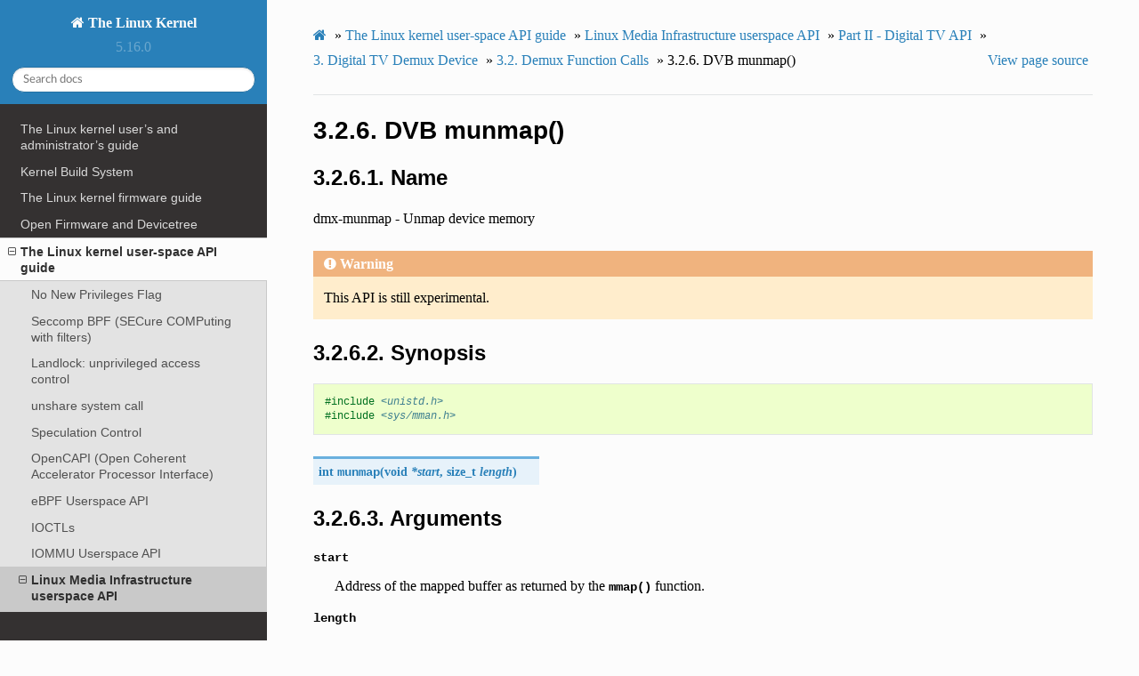

--- FILE ---
content_type: text/html; charset=utf-8
request_url: https://www.kernel.org/doc/html/v5.16/userspace-api/media/dvb/dmx-munmap.html
body_size: 4638
content:


<!DOCTYPE html>
<html class="writer-html5" lang="en" >
<head>
  <meta charset="utf-8" />
  
  <meta name="viewport" content="width=device-width, initial-scale=1.0" />
  
  <title>3.2.6. DVB munmap() &mdash; The Linux Kernel  documentation</title>
  

  
  <link rel="stylesheet" href="../../../_static/css/theme.css" type="text/css" />
  <link rel="stylesheet" href="../../../_static/pygments.css" type="text/css" />
  <link rel="stylesheet" href="../../../_static/theme_overrides.css" type="text/css" />

  
  

  
  

  

  
  <!--[if lt IE 9]>
    <script src="../../../_static/js/html5shiv.min.js"></script>
  <![endif]-->
  
    
      <script type="text/javascript" id="documentation_options" data-url_root="../../../" src="../../../_static/documentation_options.js"></script>
        <script src="../../../_static/jquery.js"></script>
        <script src="../../../_static/underscore.js"></script>
        <script src="../../../_static/doctools.js"></script>
        <script src="../../../_static/language_data.js"></script>
    
    <script type="text/javascript" src="../../../_static/js/theme.js"></script>

    
    <link rel="index" title="Index" href="../../../genindex.html" />
    <link rel="search" title="Search" href="../../../search.html" />
    <link rel="next" title="3.2.7. DMX_START" href="dmx-start.html" />
    <link rel="prev" title="3.2.5. Digital TV mmap()" href="dmx-mmap.html" /> 
</head>

<body class="wy-body-for-nav">

   
  <div class="wy-grid-for-nav">
    
    <nav data-toggle="wy-nav-shift" class="wy-nav-side">
      <div class="wy-side-scroll">
        <div class="wy-side-nav-search" >
          

          
            <a href="../../../index.html" class="icon icon-home"> The Linux Kernel
          

          
          </a>

          
            
            
              <div class="version">
                5.16.0
              </div>
            
          

          
<div role="search">
  <form id="rtd-search-form" class="wy-form" action="../../../search.html" method="get">
    <input type="text" name="q" placeholder="Search docs" />
    <input type="hidden" name="check_keywords" value="yes" />
    <input type="hidden" name="area" value="default" />
  </form>
</div>

          
        </div>

        
        <div class="wy-menu wy-menu-vertical" data-spy="affix" role="navigation" aria-label="main navigation">
          
            
            
              
            
            
              <ul>
<li class="toctree-l1"><a class="reference internal" href="../../../admin-guide/index.html">The Linux kernel user’s and administrator’s guide</a></li>
<li class="toctree-l1"><a class="reference internal" href="../../../kbuild/index.html">Kernel Build System</a></li>
</ul>
<ul>
<li class="toctree-l1"><a class="reference internal" href="../../../firmware-guide/index.html">The Linux kernel firmware guide</a></li>
<li class="toctree-l1"><a class="reference internal" href="../../../devicetree/index.html">Open Firmware and Devicetree</a></li>
</ul>
<ul class="current">
<li class="toctree-l1 current"><a class="reference internal" href="../../index.html">The Linux kernel user-space API guide</a><ul class="current">
<li class="toctree-l2"><a class="reference internal" href="../../no_new_privs.html">No New Privileges Flag</a></li>
<li class="toctree-l2"><a class="reference internal" href="../../seccomp_filter.html">Seccomp BPF (SECure COMPuting with filters)</a></li>
<li class="toctree-l2"><a class="reference internal" href="../../landlock.html">Landlock: unprivileged access control</a></li>
<li class="toctree-l2"><a class="reference internal" href="../../unshare.html">unshare system call</a></li>
<li class="toctree-l2"><a class="reference internal" href="../../spec_ctrl.html">Speculation Control</a></li>
<li class="toctree-l2"><a class="reference internal" href="../../accelerators/ocxl.html">OpenCAPI (Open Coherent Accelerator Processor Interface)</a></li>
<li class="toctree-l2"><a class="reference internal" href="../../ebpf/index.html">eBPF Userspace API</a></li>
<li class="toctree-l2"><a class="reference internal" href="../../ioctl/index.html">IOCTLs</a></li>
<li class="toctree-l2"><a class="reference internal" href="../../iommu.html">IOMMU Userspace API</a></li>
<li class="toctree-l2 current"><a class="reference internal" href="../index.html">Linux Media Infrastructure userspace API</a><ul class="current">
<li class="toctree-l3"><a class="reference internal" href="../intro.html">Introduction</a></li>
<li class="toctree-l3"><a class="reference internal" href="../v4l/v4l2.html">Part I - Video for Linux API</a></li>
<li class="toctree-l3 current"><a class="reference internal" href="dvbapi.html">Part II - Digital TV API</a><ul class="current">
<li class="toctree-l4"><a class="reference internal" href="intro.html">1. Introduction</a></li>
<li class="toctree-l4"><a class="reference internal" href="frontend.html">2. Digital TV Frontend API</a></li>
<li class="toctree-l4 current"><a class="reference internal" href="demux.html">3. Digital TV Demux Device</a></li>
<li class="toctree-l4"><a class="reference internal" href="ca.html">4. Digital TV CA Device</a></li>
<li class="toctree-l4"><a class="reference internal" href="net.html">5. Digital TV Network API</a></li>
<li class="toctree-l4"><a class="reference internal" href="legacy_dvb_apis.html">6. Digital TV Deprecated APIs</a></li>
<li class="toctree-l4"><a class="reference internal" href="examples.html">7. Examples</a></li>
<li class="toctree-l4"><a class="reference internal" href="headers.html">8. Digital TV uAPI header files</a></li>
<li class="toctree-l4"><a class="reference internal" href="dvbapi.html#revision-and-copyright">Revision and Copyright</a></li>
<li class="toctree-l4"><a class="reference internal" href="dvbapi.html#revision-history">Revision History</a></li>
</ul>
</li>
<li class="toctree-l3"><a class="reference internal" href="../rc/remote_controllers.html">Part III - Remote Controller API</a></li>
<li class="toctree-l3"><a class="reference internal" href="../mediactl/media-controller.html">Part IV - Media Controller API</a></li>
<li class="toctree-l3"><a class="reference internal" href="../cec/cec-api.html">Part V - Consumer Electronics Control API</a></li>
<li class="toctree-l3"><a class="reference internal" href="../gen-errors.html">Generic Error Codes</a></li>
<li class="toctree-l3"><a class="reference internal" href="../glossary.html">Glossary</a></li>
<li class="toctree-l3"><a class="reference internal" href="../fdl-appendix.html">GNU Free Documentation License</a></li>
<li class="toctree-l3"><a class="reference internal" href="../drivers/index.html">Video4Linux (V4L)  driver-specific documentation</a></li>
</ul>
</li>
<li class="toctree-l2"><a class="reference internal" href="../../sysfs-platform_profile.html">Platform Profile Selection (e.g. /sys/firmware/acpi/platform_profile)</a></li>
<li class="toctree-l2"><a class="reference internal" href="../../vduse.html">VDUSE - “vDPA Device in Userspace”</a></li>
<li class="toctree-l2"><a class="reference internal" href="../../futex2.html">futex2</a></li>
</ul>
</li>
</ul>
<ul>
<li class="toctree-l1"><a class="reference internal" href="../../../process/index.html">Working with the kernel development community</a></li>
<li class="toctree-l1"><a class="reference internal" href="../../../dev-tools/index.html">Development tools for the kernel</a></li>
<li class="toctree-l1"><a class="reference internal" href="../../../doc-guide/index.html">How to write kernel documentation</a></li>
<li class="toctree-l1"><a class="reference internal" href="../../../kernel-hacking/index.html">Kernel Hacking Guides</a></li>
<li class="toctree-l1"><a class="reference internal" href="../../../trace/index.html">Linux Tracing Technologies</a></li>
<li class="toctree-l1"><a class="reference internal" href="../../../maintainer/index.html">Kernel Maintainer Handbook</a></li>
<li class="toctree-l1"><a class="reference internal" href="../../../fault-injection/index.html">fault-injection</a></li>
<li class="toctree-l1"><a class="reference internal" href="../../../livepatch/index.html">Kernel Livepatching</a></li>
</ul>
<ul>
<li class="toctree-l1"><a class="reference internal" href="../../../driver-api/index.html">The Linux driver implementer’s API guide</a></li>
<li class="toctree-l1"><a class="reference internal" href="../../../core-api/index.html">Core API Documentation</a></li>
<li class="toctree-l1"><a class="reference internal" href="../../../locking/index.html">locking</a></li>
<li class="toctree-l1"><a class="reference internal" href="../../../accounting/index.html">Accounting</a></li>
<li class="toctree-l1"><a class="reference internal" href="../../../block/index.html">Block</a></li>
<li class="toctree-l1"><a class="reference internal" href="../../../cdrom/index.html">cdrom</a></li>
<li class="toctree-l1"><a class="reference internal" href="../../../cpu-freq/index.html">Linux CPUFreq - CPU frequency and voltage scaling code in the Linux(TM) kernel</a></li>
<li class="toctree-l1"><a class="reference internal" href="../../../ide/index.html">Integrated Drive Electronics (IDE)</a></li>
<li class="toctree-l1"><a class="reference internal" href="../../../fb/index.html">Frame Buffer</a></li>
<li class="toctree-l1"><a class="reference internal" href="../../../fpga/index.html">fpga</a></li>
<li class="toctree-l1"><a class="reference internal" href="../../../hid/index.html">Human Interface Devices (HID)</a></li>
<li class="toctree-l1"><a class="reference internal" href="../../../i2c/index.html">I2C/SMBus Subsystem</a></li>
<li class="toctree-l1"><a class="reference internal" href="../../../iio/index.html">Industrial I/O</a></li>
<li class="toctree-l1"><a class="reference internal" href="../../../isdn/index.html">ISDN</a></li>
<li class="toctree-l1"><a class="reference internal" href="../../../infiniband/index.html">InfiniBand</a></li>
<li class="toctree-l1"><a class="reference internal" href="../../../leds/index.html">LEDs</a></li>
<li class="toctree-l1"><a class="reference internal" href="../../../netlabel/index.html">NetLabel</a></li>
<li class="toctree-l1"><a class="reference internal" href="../../../networking/index.html">Linux Networking Documentation</a></li>
<li class="toctree-l1"><a class="reference internal" href="../../../pcmcia/index.html">pcmcia</a></li>
<li class="toctree-l1"><a class="reference internal" href="../../../power/index.html">Power Management</a></li>
<li class="toctree-l1"><a class="reference internal" href="../../../target/index.html">TCM Virtual Device</a></li>
<li class="toctree-l1"><a class="reference internal" href="../../../timers/index.html">timers</a></li>
<li class="toctree-l1"><a class="reference internal" href="../../../spi/index.html">Serial Peripheral Interface (SPI)</a></li>
<li class="toctree-l1"><a class="reference internal" href="../../../w1/index.html">1-Wire Subsystem</a></li>
<li class="toctree-l1"><a class="reference internal" href="../../../watchdog/index.html">Linux Watchdog Support</a></li>
<li class="toctree-l1"><a class="reference internal" href="../../../virt/index.html">Linux Virtualization Support</a></li>
<li class="toctree-l1"><a class="reference internal" href="../../../input/index.html">The Linux Input Documentation</a></li>
<li class="toctree-l1"><a class="reference internal" href="../../../hwmon/index.html">Linux Hardware Monitoring</a></li>
<li class="toctree-l1"><a class="reference internal" href="../../../gpu/index.html">Linux GPU Driver Developer’s Guide</a></li>
<li class="toctree-l1"><a class="reference internal" href="../../../security/index.html">Security Documentation</a></li>
<li class="toctree-l1"><a class="reference internal" href="../../../sound/index.html">Linux Sound Subsystem Documentation</a></li>
<li class="toctree-l1"><a class="reference internal" href="../../../crypto/index.html">Linux Kernel Crypto API</a></li>
<li class="toctree-l1"><a class="reference internal" href="../../../filesystems/index.html">Filesystems in the Linux kernel</a></li>
<li class="toctree-l1"><a class="reference internal" href="../../../vm/index.html">Linux Memory Management Documentation</a></li>
<li class="toctree-l1"><a class="reference internal" href="../../../bpf/index.html">BPF Documentation</a></li>
<li class="toctree-l1"><a class="reference internal" href="../../../usb/index.html">USB support</a></li>
<li class="toctree-l1"><a class="reference internal" href="../../../PCI/index.html">Linux PCI Bus Subsystem</a></li>
<li class="toctree-l1"><a class="reference internal" href="../../../scsi/index.html">Linux SCSI Subsystem</a></li>
<li class="toctree-l1"><a class="reference internal" href="../../../misc-devices/index.html">Assorted Miscellaneous Devices Documentation</a></li>
<li class="toctree-l1"><a class="reference internal" href="../../../scheduler/index.html">Linux Scheduler</a></li>
<li class="toctree-l1"><a class="reference internal" href="../../../mhi/index.html">MHI</a></li>
</ul>
<ul>
<li class="toctree-l1"><a class="reference internal" href="../../../asm-annotations.html">Assembler Annotations</a></li>
</ul>
<ul>
<li class="toctree-l1"><a class="reference internal" href="../../../arch.html">CPU Architectures</a></li>
</ul>
<ul>
<li class="toctree-l1"><a class="reference internal" href="../../../staging/index.html">Unsorted Documentation</a></li>
<li class="toctree-l1"><a class="reference internal" href="../../../staging/index.html#atomic-types">Atomic Types</a></li>
<li class="toctree-l1"><a class="reference internal" href="../../../staging/index.html#atomic-bitops">Atomic bitops</a></li>
<li class="toctree-l1"><a class="reference internal" href="../../../staging/index.html#memory-barriers">Memory Barriers</a></li>
<li class="toctree-l1"><a class="reference internal" href="../../../watch_queue.html">General notification mechanism</a></li>
</ul>
<ul>
<li class="toctree-l1"><a class="reference internal" href="../../../translations/index.html">Translations</a></li>
</ul>

            
          
        </div>
        
      </div>
    </nav>

    <section data-toggle="wy-nav-shift" class="wy-nav-content-wrap">

      
      <nav class="wy-nav-top" aria-label="top navigation">
        
          <i data-toggle="wy-nav-top" class="fa fa-bars"></i>
          <a href="../../../index.html">The Linux Kernel</a>
        
      </nav>


      <div class="wy-nav-content">
        
        <div class="rst-content">
        
          

















<div role="navigation" aria-label="breadcrumbs navigation">

  <ul class="wy-breadcrumbs">
    
      <li><a href="../../../index.html" class="icon icon-home"></a> &raquo;</li>
        
          <li><a href="../../index.html">The Linux kernel user-space API guide</a> &raquo;</li>
        
          <li><a href="../index.html">Linux Media Infrastructure userspace API</a> &raquo;</li>
        
          <li><a href="dvbapi.html">Part II - Digital TV API</a> &raquo;</li>
        
          <li><a href="demux.html"><span class="section-number">3. </span>Digital TV Demux Device</a> &raquo;</li>
        
          <li><a href="dmx_fcalls.html"><span class="section-number">3.2. </span>Demux Function Calls</a> &raquo;</li>
        
      <li><span class="section-number">3.2.6. </span>DVB munmap()</li>
    
    
      <li class="wy-breadcrumbs-aside">
        
          
            <a href="../../../_sources/userspace-api/media/dvb/dmx-munmap.rst.txt" rel="nofollow"> View page source</a>
          
        
      </li>
    
  </ul>

  
  <hr/>
</div>
          <div role="main" class="document" itemscope="itemscope" itemtype="http://schema.org/Article">
           <div itemprop="articleBody">
            
  <div class="section" id="dvb-munmap">
<span id="dmx-munmap"></span><h1><span class="section-number">3.2.6. </span>DVB munmap()<a class="headerlink" href="#dvb-munmap" title="Permalink to this headline">¶</a></h1>
<div class="section" id="name">
<h2><span class="section-number">3.2.6.1. </span>Name<a class="headerlink" href="#name" title="Permalink to this headline">¶</a></h2>
<p>dmx-munmap - Unmap device memory</p>
<div class="admonition warning">
<p class="admonition-title">Warning</p>
<p>This API is still experimental.</p>
</div>
</div>
<div class="section" id="synopsis">
<h2><span class="section-number">3.2.6.2. </span>Synopsis<a class="headerlink" href="#synopsis" title="Permalink to this headline">¶</a></h2>
<div class="highlight-c notranslate"><div class="highlight"><pre><span></span><span class="cp">#include</span> <span class="cpf">&lt;unistd.h&gt;</span><span class="cp"></span>
<span class="cp">#include</span> <span class="cpf">&lt;sys/mman.h&gt;</span><span class="cp"></span>
</pre></div>
</div>
<dl class="function">
<dt id="c.DTV.dmx.munmap">
int <code class="sig-name descname">munmap</code><span class="sig-paren">(</span>void<em> *start</em>, size_t<em> length</em><span class="sig-paren">)</span><a class="headerlink" href="#c.DTV.dmx.munmap" title="Permalink to this definition">¶</a></dt>
<dd></dd></dl>

</div>
<div class="section" id="arguments">
<h2><span class="section-number">3.2.6.3. </span>Arguments<a class="headerlink" href="#arguments" title="Permalink to this headline">¶</a></h2>
<dl class="simple">
<dt><code class="docutils literal notranslate"><span class="pre">start</span></code></dt><dd><p>Address of the mapped buffer as returned by the
<code class="xref c c-func docutils literal notranslate"><span class="pre">mmap()</span></code> function.</p>
</dd>
<dt><code class="docutils literal notranslate"><span class="pre">length</span></code></dt><dd><p>Length of the mapped buffer. This must be the same value as given to
<code class="xref c c-func docutils literal notranslate"><span class="pre">mmap()</span></code>.</p>
</dd>
</dl>
</div>
<div class="section" id="description">
<h2><span class="section-number">3.2.6.4. </span>Description<a class="headerlink" href="#description" title="Permalink to this headline">¶</a></h2>
<p>Unmaps a previously with the <code class="xref c c-func docutils literal notranslate"><span class="pre">mmap()</span></code> function mapped
buffer and frees it, if possible.</p>
</div>
<div class="section" id="return-value">
<h2><span class="section-number">3.2.6.5. </span>Return Value<a class="headerlink" href="#return-value" title="Permalink to this headline">¶</a></h2>
<p>On success <code class="xref c c-func docutils literal notranslate"><span class="pre">munmap()</span></code> returns 0, on failure -1 and the
<code class="docutils literal notranslate"><span class="pre">errno</span></code> variable is set appropriately:</p>
<dl class="simple">
<dt>EINVAL</dt><dd><p>The <code class="docutils literal notranslate"><span class="pre">start</span></code> or <code class="docutils literal notranslate"><span class="pre">length</span></code> is incorrect, or no buffers have been
mapped yet.</p>
</dd>
</dl>
</div>
</div>


           </div>
           
          </div>
          <footer>
    <div class="rst-footer-buttons" role="navigation" aria-label="footer navigation">
        <a href="dmx-start.html" class="btn btn-neutral float-right" title="3.2.7. DMX_START" accesskey="n" rel="next">Next <span class="fa fa-arrow-circle-right" aria-hidden="true"></span></a>
        <a href="dmx-mmap.html" class="btn btn-neutral float-left" title="3.2.5. Digital TV mmap()" accesskey="p" rel="prev"><span class="fa fa-arrow-circle-left" aria-hidden="true"></span> Previous</a>
    </div>

  <hr/>

  <div role="contentinfo">
    <p>
        &#169; Copyright The kernel development community.

    </p>
  </div>
    
    
    
    Built with <a href="https://www.sphinx-doc.org/">Sphinx</a> using a
    
    <a href="https://github.com/readthedocs/sphinx_rtd_theme">theme</a>
    
    provided by <a href="https://readthedocs.org">Read the Docs</a>. 

</footer>
        </div>
      </div>

    </section>

  </div>
  

  <script type="text/javascript">
      jQuery(function () {
          SphinxRtdTheme.Navigation.enable(true);
      });
  </script>

  
  
    
   

</body>
</html>